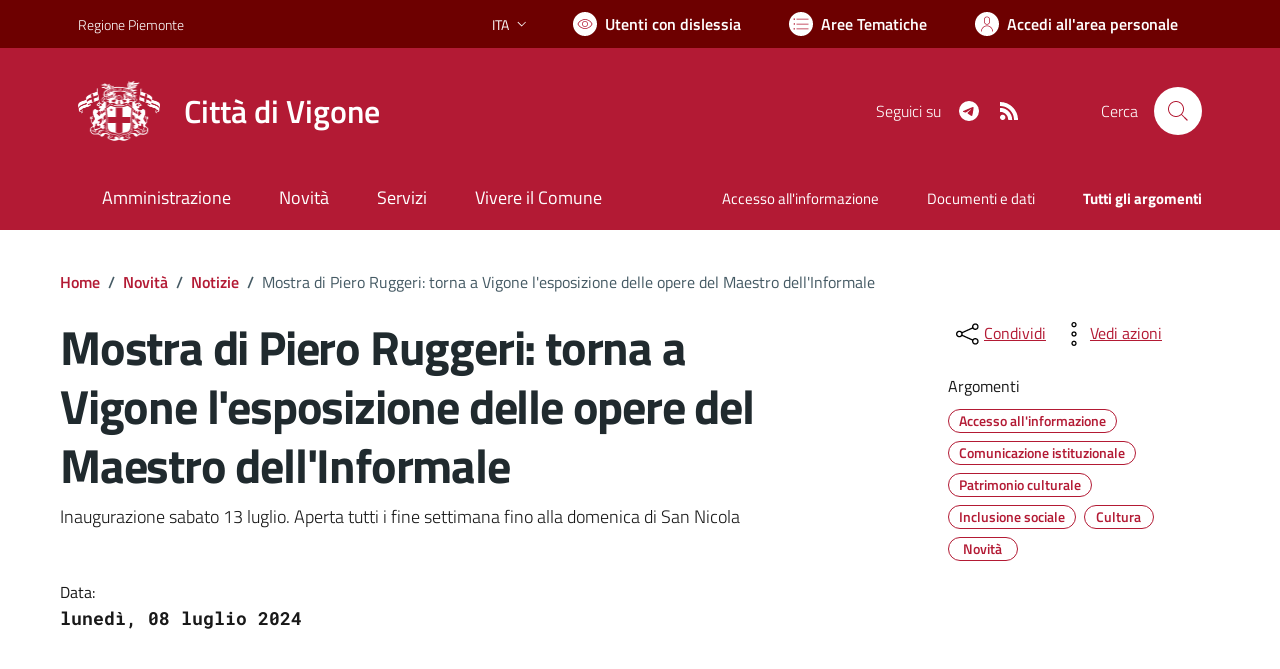

--- FILE ---
content_type: text/html; charset=utf-8
request_url: https://www.comune.vigone.to.it/services/v1/ashx_master/carica_random_ricerca.ashx
body_size: 247
content:

						<li role='listitem'>
							<a href='/servizi/faq/149/Domanda-di-trasferimento-di-bestiame-per-l-27alpeggio-e-o-la-transumanza'>
								Domanda di trasferimento di bestiame per l'alpeggio e o la transumanza
							</a>
						</li>
						<li role='listitem'>
							<a href='/servizi/faq/120/Richiedere-lo-stato-di-famiglia'>
								Richiedere lo stato di famiglia
							</a>
						</li>
						<li role='listitem'>
							<a href='/servizi/faq/159/Commercio-su-area-pubblica---Fiere-e-Mercati'>
								Commercio su area pubblica - Fiere e Mercati
							</a>
						</li>
						<li role='listitem'>
							<a href='/servizi/faq/130/Richiedere-una-pubblicazione-di-matrimonio'>
								Richiedere una pubblicazione di matrimonio
							</a>
						</li>